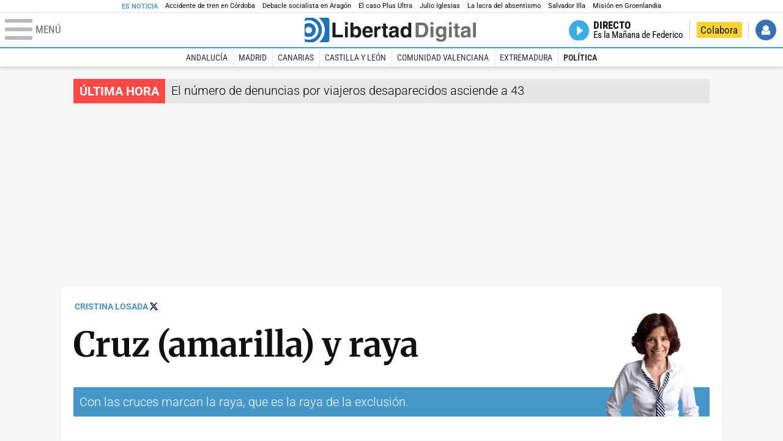

--- FILE ---
content_type: text/html; charset=UTF-8
request_url: https://www.libertaddigital.com/opinion/2018-05-23/cristina-losada-cruz-amarilla-y-raya-6421972/
body_size: 16208
content:

<!DOCTYPE html>
<html lang="es-ES" data-adsection="ESP_D" data-adsubsection="POLIT" data-adpagetype="articulo">
<head prefix="og: http://ogp.me/ns# fb: http://ogp.me/ns/fb# article: http://ogp.me/ns/article#">
    <title>Cruz (amarilla) y raya - Cristina Losada - Libertad Digital</title>
    <meta http-equiv="content-type" content="text/html; charset=utf-8" />
    <meta name="viewport" content="width=device-width,initial-scale=1,minimum-scale=1" />
    <meta name="mobile-web-app-capable" content="no">
    <meta name="apple-mobile-web-app-capable" content="no" />
    <link rel="preconnect" href="https://s1.staticld.com" />
    <link rel="preload" as="script" href="https://ajax.googleapis.com/ajax/libs/jquery/3.5.1/jquery.min.js" />
    <link rel="preload" as="script" href="https://s1.staticld.com/js/251/210318.min.js" />
                    <link rel="preload" as="font" href="https://s1.staticld.com/fonts/robotocondensed.woff2" crossorigin="anonymous" />
        <link rel="preload" as="font" href="https://s1.staticld.com/fonts/robotocondensed-italic.woff2" crossorigin="anonymous" />
        <link rel="preload" as="font" href="https://s1.staticld.com/fonts/roboto.woff2" crossorigin="anonymous" />
        <link rel="preload" as="font" href="https://s1.staticld.com/fonts/roboto-italic.woff2" crossorigin="anonymous" />
        <link rel="preload" as="font" href="https://s1.staticld.com/fonts/poppins800.woff2" crossorigin="anonymous" />
                <link rel="preload" as="font" href="https://s1.staticld.com/fonts/merriweather.woff2" crossorigin="anonymous" />
        <link rel="preload" as="font" href="https://s1.staticld.com/fonts/inter.woff2" crossorigin="anonymous" />
            
<link rel="preconnect" href="https://www.google-analytics.com" />
<link rel="preconnect" href="https://www.googletagservices.com" />
<link rel="preconnect" href="https://sb.scorecardresearch.com" />
<link rel="preconnect" href="https://onesignal.com" crossorigin="anonymous" />
<link rel="preconnect" href="https://cdn.onesignal.com" />

<link rel="dns-prefetch" href="https://www.adblockanalytics.com" />

<link rel="preconnect" href="https://des.smartclip.net" />
<link rel="preconnect" href="https://static.criteo.net" />
<link rel="preconnect" href="https://gem.gbc.criteo.com" />
<link rel="preconnect" href="https://ag.gbc.criteo.com" />
<link rel="preconnect" href="https://cas.criteo.com" />
<link rel="preconnect" href="https://log.outbrain.com" />
<link rel="dns-prefetch" href="https://www.ultimedia.com" />
<link rel="preconnect" href="https://adservice.google.com" />
<link rel="preconnect" href="https://securepubads.g.doubleclick.net" />
<link rel="preconnect" href="https://pagead2.googlesyndication.com" />
<link rel="preconnect" href="https://cdn.smartclip-services.com" />
<link rel="preconnect" href="https://ib.adnxs.com" />
<link rel="preconnect" href="https://fonts.googleapis.com" />

<link rel="preload" as="script" href="https://www.googletagmanager.com/gtm.js?id=GTM-K8ZQ574" />

    
<meta name="apple-itunes-app" content="app-id=360408369">
<link rel="apple-touch-icon" href="https://s.libertaddigital.com/logos/ld/256.png" />
<meta name="author" content="Cristina Losada">
<link rel="canonical" href="https://www.libertaddigital.com/opinion/2018-05-23/cristina-losada-cruz-amarilla-y-raya-6421972/" />
<meta name="description" content="Con las cruces marcan la raya, que es la raya de la exclusión.">
<link rel="image_src" href="https://s1.staticld.com//2018/05/23/cruces-amarillas-canet-mar-mayo-2018.jpg" />
<meta name="keywords" content="cataluña, desafio separatista, supremacismo, violencia separatista">
<meta http-equiv="last-modified" content="2024-12-06T20:50:40+01:00">
<link rel="manifest" href="https://s.libertaddigital.com/json/manifest/ld.json" />
<meta name="news_keywords" content="cataluña, desafio separatista, supremacismo, violencia separatista">
<meta name="robots" content="follow,index,max-image-preview:large">
<link rel="shortcut icon" href="https://s.libertaddigital.com/ld.ico" />
<meta name="theme-color" content="#1B75BB">
<meta property="fb:app_id" content="115312275199271">
<meta property="fb:pages" content="141423087721">
<meta property="ld:content_type" content="opinion">
<meta property="ld:outbrain" content="yes">
<meta property="ld:section" content="Política">
<meta property="ld:seedtag" content="yes">
<meta property="og:description" content="Con las cruces marcan la raya, que es la raya de la exclusión.">
<meta property="og:image" content="https://s1.staticld.com//2018/05/23/1200/675/cruces-amarillas-canet-mar-mayo-2018.jpg">
<meta property="og:image:height" content="675">
<meta property="og:image:width" content="1200">
<meta property="og:site_name" content="Libertad Digital">
<meta property="og:title" content="Cruz (amarilla) y raya">
<meta property="og:type" content="article">
<meta property="og:url" content="https://www.libertaddigital.com/opinion/2018-05-23/cristina-losada-cruz-amarilla-y-raya-6421972/">
<meta property="mrf:authors" content="Cristina Losada">
<meta property="mrf:sections" content="España">
<meta property="mrf:tags" content="contentType:opinion;sub-section:Política;creator:41275013965;branded:no">
<meta property="article:author" content="https://www.libertaddigital.com/autores/cristina-losada/">
<meta property="article:modified_time" content="2024-12-06T20:50:40+01:00">
<meta property="article:published_time" content="2018-05-23T21:35:48+02:00">
<meta property="article:section" content="Política">
<meta property="article:tag" content="cataluña" />
<meta property="article:tag" content="desafio separatista" />
<meta property="article:tag" content="supremacismo" />
<meta property="article:tag" content="violencia separatista" />
<meta name="twitter:card" content="summary_large_image">
<meta name="twitter:creator" content="@christinalosada">
<meta name="twitter:description" content="Con las cruces marcan la raya, que es la raya de la exclusión.">
<meta name="twitter:image" content="https://s1.staticld.com//2018/05/23/1324/662/x-ld/cruces-amarillas-canet-mar-mayo-2018.jpg">
<meta name="twitter:site" content="@libertaddigital">
<meta name="twitter:title" content="Cruz (amarilla) y raya">
    <script>
        (function(n,t){"use strict";function w(){}function u(n,t){if(n){typeof n=="object"&&(n=[].slice.call(n));for(var i=0,r=n.length;i<r;i++)t.call(n,n[i],i)}}function it(n,i){var r=Object.prototype.toString.call(i).slice(8,-1);return i!==t&&i!==null&&r===n}function s(n){return it("Function",n)}function a(n){return it("Array",n)}function et(n){var i=n.split("/"),t=i[i.length-1],r=t.indexOf("?");return r!==-1?t.substring(0,r):t}function f(n){(n=n||w,n._done)||(n(),n._done=1)}function ot(n,t,r,u){var f=typeof n=="object"?n:{test:n,success:!t?!1:a(t)?t:[t],failure:!r?!1:a(r)?r:[r],callback:u||w},e=!!f.test;return e&&!!f.success?(f.success.push(f.callback),i.load.apply(null,f.success)):e||!f.failure?u():(f.failure.push(f.callback),i.load.apply(null,f.failure)),i}function v(n){var t={},i,r;if(typeof n=="object")for(i in n)!n[i]||(t={name:i,url:n[i]});else t={name:et(n),url:n};return(r=c[t.name],r&&r.url===t.url)?r:(c[t.name]=t,t)}function y(n){n=n||c;for(var t in n)if(n.hasOwnProperty(t)&&n[t].state!==l)return!1;return!0}function st(n){n.state=ft;u(n.onpreload,function(n){n.call()})}function ht(n){n.state===t&&(n.state=nt,n.onpreload=[],rt({url:n.url,type:"cache"},function(){st(n)}))}function ct(){var n=arguments,t=n[n.length-1],r=[].slice.call(n,1),f=r[0];return(s(t)||(t=null),a(n[0]))?(n[0].push(t),i.load.apply(null,n[0]),i):(f?(u(r,function(n){s(n)||!n||ht(v(n))}),b(v(n[0]),s(f)?f:function(){i.load.apply(null,r)})):b(v(n[0])),i)}function lt(){var n=arguments,t=n[n.length-1],r={};return(s(t)||(t=null),a(n[0]))?(n[0].push(t),i.load.apply(null,n[0]),i):(u(n,function(n){n!==t&&(n=v(n),r[n.name]=n)}),u(n,function(n){n!==t&&(n=v(n),b(n,function(){y(r)&&f(t)}))}),i)}function b(n,t){if(t=t||w,n.state===l){t();return}if(n.state===tt){i.ready(n.name,t);return}if(n.state===nt){n.onpreload.push(function(){b(n,t)});return}n.state=tt;rt(n,function(){n.state=l;t();u(h[n.name],function(n){f(n)});o&&y()&&u(h.ALL,function(n){f(n)})})}function at(n){n=n||"";var t=n.split("?")[0].split(".");return t[t.length-1].toLowerCase()}function rt(t,i){function e(t){t=t||n.event;u.onload=u.onreadystatechange=u.onerror=null;i()}function o(f){f=f||n.event;(f.type==="load"||/loaded|complete/.test(u.readyState)&&(!r.documentMode||r.documentMode<9))&&(n.clearTimeout(t.errorTimeout),n.clearTimeout(t.cssTimeout),u.onload=u.onreadystatechange=u.onerror=null,i())}function s(){if(t.state!==l&&t.cssRetries<=20){for(var i=0,f=r.styleSheets.length;i<f;i++)if(r.styleSheets[i].href===u.href){o({type:"load"});return}t.cssRetries++;t.cssTimeout=n.setTimeout(s,250)}}var u,h,f;i=i||w;h=at(t.url);h==="css"?(u=r.createElement("link"),u.type="text/"+(t.type||"css"),u.rel="stylesheet",u.href=t.url,t.cssRetries=0,t.cssTimeout=n.setTimeout(s,500)):(u=r.createElement("script"),u.type="text/"+(t.type||"javascript"),u.src=t.url);u.onload=u.onreadystatechange=o;u.onerror=e;u.async=!1;u.defer=!1;t.errorTimeout=n.setTimeout(function(){e({type:"timeout"})},7e3);f=r.head||r.getElementsByTagName("head")[0];f.insertBefore(u,f.lastChild)}function vt(){for(var t,u=r.getElementsByTagName("script"),n=0,f=u.length;n<f;n++)if(t=u[n].getAttribute("data-headjs-load"),!!t){i.load(t);return}}function yt(n,t){var v,p,e;return n===r?(o?f(t):d.push(t),i):(s(n)&&(t=n,n="ALL"),a(n))?(v={},u(n,function(n){v[n]=c[n];i.ready(n,function(){y(v)&&f(t)})}),i):typeof n!="string"||!s(t)?i:(p=c[n],p&&p.state===l||n==="ALL"&&y()&&o)?(f(t),i):(e=h[n],e?e.push(t):e=h[n]=[t],i)}function e(){if(!r.body){n.clearTimeout(i.readyTimeout);i.readyTimeout=n.setTimeout(e,50);return}o||(o=!0,vt(),u(d,function(n){f(n)}))}function k(){r.addEventListener?(r.removeEventListener("DOMContentLoaded",k,!1),e()):r.readyState==="complete"&&(r.detachEvent("onreadystatechange",k),e())}var r=n.document,d=[],h={},c={},ut="async"in r.createElement("script")||"MozAppearance"in r.documentElement.style||n.opera,o,g=n.head_conf&&n.head_conf.head||"head",i=n[g]=n[g]||function(){i.ready.apply(null,arguments)},nt=1,ft=2,tt=3,l=4,p;if(r.readyState==="complete")e();else if(r.addEventListener)r.addEventListener("DOMContentLoaded",k,!1),n.addEventListener("load",e,!1);else{r.attachEvent("onreadystatechange",k);n.attachEvent("onload",e);p=!1;try{p=!n.frameElement&&r.documentElement}catch(wt){}p&&p.doScroll&&function pt(){if(!o){try{p.doScroll("left")}catch(t){n.clearTimeout(i.readyTimeout);i.readyTimeout=n.setTimeout(pt,50);return}e()}}()}i.load=i.js=ut?lt:ct;i.test=ot;i.ready=yt;i.ready(r,function(){y()&&u(h.ALL,function(n){f(n)});i.feature&&i.feature("domloaded",!0)})})(window);
        head.load([
                                                {jquery: "https://ajax.googleapis.com/ajax/libs/jquery/3.5.1/jquery.min.js"},
            {breaking: "https://s1.staticld.com//rt/2017urgente.js"},
                        {ld: "https://s1.staticld.com/js/251/210318.min.js"},

            {publi: "https://s1.staticld.com/rt/ld.min.js"}        ]);
    </script>
    <link title="Libertad Digital" rel="search" type="application/opensearchdescription+xml" href="https://www.libertaddigital.com/fragmentos/open-search.xml" />
    <link rel="stylesheet" href="https://s1.staticld.com/css/251/mobile.min.css" />
    <link rel="stylesheet" media="(min-width: 480px)" href="https://s1.staticld.com/css/251/tablet.min.css" />
    <link rel="stylesheet" media="(min-width: 821px)" href="https://s1.staticld.com/css/251/desktop.min.css" />
    <link rel="stylesheet" media="print" href="https://s1.staticld.com/css/251/print.min.css" />
                        <script type="application/ld+json">{"@context":"https://schema.org","@type":"NewsArticle","headline":"Cruz (amarilla) y raya","description":"Con las cruces marcan la raya, que es la raya de la exclusión.","articleSection":"Política","datePublished":"2018-05-23T21:35:48+0200","dateModified":"2024-12-06T20:50:40+0100","keywords":"Cataluña, Desafío separatista","mainEntityOfPage":{"@type":"WebPage","@id":"https://www.libertaddigital.com/opinion/2018-05-23/cristina-losada-cruz-amarilla-y-raya-6421972/"},"image":{"@type":"ImageObject","url":"https://s1.staticld.com//2018/05/23/cruces-amarillas-canet-mar-mayo-2018.jpg","width":1324,"height":717},"author":[{"@type":"Person","name":"Cristina Losada","url":"https://www.libertaddigital.com/autores/cristina-losada/"}],"publisher":{"@type":"Organization","name":"Libertad Digital","url":"https://www.libertaddigital.com/","logo":{"@type":"ImageObject","url":"https://s1.staticld.com//2020/11/25/libertaddigital-logo.jpg"},"sameAs":["https://www.facebook.com/libertad.digital","https://x.com/libertaddigital","https://es.wikipedia.org/wiki/Libertad_Digital","https://www.instagram.com/libertaddigital_"],"publishingPrinciples":{"@type":"CreativeWork","url":"https://www.libertaddigital.com/corporativo/#valores"}},"articleBody":"Lo de las cruces da que pensar. Cruces amarillas en las playas es el último grito y el nuevo alarido en favor de los cabecillas del golpe separatista catalán, del propio golpe y del separatismo. Y ya que estamos: bueno sería que los políticos socialistas cuidaran su vocabulario y dejaran de referirse a los golpistas como \"exiliados y encarcelados\". Lo de las cruces puede ser simplemente práctico. No lo son, en un arenal, unos lazos amarillos, que el viento se puede llevar, sirviendo de aliado circunstancial del feixisme unionista, por usar los término del tronado de Berlín. Ese problema no lo tienen las cruces, pero, aparte de lo práctico, hay que reconocerles lo simbólico. Se puede ver en las cruces un reconocimiento tácito de esa iglesia católica de Cataluña tan próxima al nacionalismo y al separatismo que se ha hecho cómplice.\n\nLos que clavan esas cruces amarillas no sólo marcan con ellas un territorio público que no les pertenece. Marcan el territorio como sagrado. Sagrado e inviolable. Nadie más puede entrar, nadie puede quitar esos mojones suyos, porque nadie más tiene títulos de propiedad sobre el territorio. Esas cruces representan muy bien, mejor incluso que esos lazos, el sentir que late en el movimiento separatista. Son gentes convencidas de que son los propietarios de Cataluña, los amos. Y están convencidas de que lo son, sobre todo, frente a los otros: los que no son catalanes porque no son separatistas.\n\nEn un vídeo del incidente ocurrido en la playa de Canet de Mar cuando un grupo de vecinos empezó a retirar las cruces, se ve a los que las habían puesto gritando mientras los perseguían: \"¡Españoles de mierda!\". Los podían haber insultado igual llamándoles \"catalanes\", pero no. No hay manera de que los tengan por catalanes, no importa que hayan nacido allí, que vivan allí, que trabajen allí, que voten allí. Es cruz y raya. No quieren tener nada que ver con ellos, no los tienen por conciudadanos. Con las cruces marcan la raya, que es la raya de la exclusión.\n\nEl ayuntamiento de Arenys de Munt va a multar a los que retiren símbolos golpistas de las calles de la localidad. De cien a doscientos euros, va la amenaza. El abuso, típicamente, se va a hacer en nombre de los sentimientos. La declaración supuestamente institucional –el PSC no ha estado a favor y rechaza que se denomine \"institucional\" a la cosa– dice lo siguiente sobre los que limpian de bilis las vías públicas: \"Los tratan [a los lazos amarillos] como basura o un objeto repulsivo, obviando, vulnerando y atacando los sentimientos y el derecho de libertad de opinión y expresión de las personas, afectadas emocionalmente, que los han puesto\". (Las cursivas son mías).\n\nLos sentimientos. Dicho esto, suponen que está dicho todo. No hay más que inclinarse ante los sentimientos. Ante los suyos. No se les ocurre que las personas que retiran esos lazos tienen sentimientos y se sienten emocionalmente afectadas por la ocupación del espacio público por símbolos que representan la voluntad de pisotear (más) sus derechos y de quitarles su ciudadanía: la ciudadanía española. No entra en su sentimentalismo que tengan sentimientos esas \"bestias con forma humana\", que ha descrito tan minuciosa y repulsivamente Quim Torra.\n\nArenys de Munt tuvo sus minutos de fama en 2009. Allí empezó entonces el serial de los butifarréndum con una consulta ilegal –que se toleró– en la que participó el 41 por ciento del censo. Prácticamente todos los que votaron respondieron que sí a la pregunta retórica: \"¿Está usted de acuerdo con que Cataluña se convierta en un Estado de Derecho independiente, democrático y social integrado en la Unión Europea?\". Con esto y unas municipales en las que se abstuvo el 43 por ciento del censo, ya se considerarán avalados los concejales separatistas de Arenys para decir que las personas \"que se sienten violentadas en sus sentimientos cuando se quitan los lazos amarillos\" son allí \"una gran mayoría\". No son una gran mayoría, pero aunque lo fueran. No hay aval democrático para llenar el espacio público de símbolos políticos que les están diciendo a los que piensan y sienten distinto: vosotros, fuera, sois basura."}</script><script type="application/ld+json">{"@context":"https://schema.org","@type":"WebSite","url":"https://www.libertaddigital.com/","potentialAction":{"@type":"SearchAction","target":{"@type":"EntryPoint","urlTemplate":"https://www.libertaddigital.com/c.php?op=buscar&q={search_term_string}"},"query-input":"required name=search_term_string"}}</script><script type="application/ld+json">{"@context":"http://schema.org","@type":"BreadcrumbList","itemListElement":[{"@type":"ListItem","position":1,"name":"Inicio","item":"https://www.libertaddigital.com/"},{"@type":"ListItem","position":2,"name":"España","item":"https://www.libertaddigital.com/espana/"},{"@type":"ListItem","position":3,"name":"Política","item":"https://www.libertaddigital.com/espana/politica/"},{"@type":"ListItem","position":4,"name":"Cruz (amarilla) y raya","item":"https://www.libertaddigital.com/opinion/2018-05-23/cristina-losada-cruz-amarilla-y-raya-6421972/"}]}</script></head>

<body class="opinion">
<a name="top"></a>

<noscript><iframe src="https://www.googletagmanager.com/ns.html?id=GTM-K8ZQ574" height="0" width="0" style="display:none;visibility:hidden"></iframe></noscript>


<nav class="news">
    <span class="title">Es Noticia</span>
    <div class="scrollable"><ul>
            <li class="name"><a class="url" href="https://www.libertaddigital.com/espana/2026-01-19/un-ingeniero-de-caminos-apunta-a-un-fallo-en-las-agujas-como-causa-del-accidente-de-adamuz-7345824/">Accidente de tren en Córdoba</a></li>
            <li class="name"><a class="url" href="https://www.libertaddigital.com/espana/politica/2026-01-19/debacle-socialista-en-aragon-el-pp-roza-su-techo-historico-y-vox-se-dispara-7345597/">Debacle socialista en Aragón</a></li>
            <li class="name"><a class="url" href="https://www.libertaddigital.com/espana/2026-01-19/estupor-policial-por-el-caso-plus-ultra-zapatero-y-sus-hijas-tendrian-que-haber-sido-ya-detenidos-7344131/">El caso Plus Ultra</a></li>
            <li class="name"><a class="url" href="https://www.libertaddigital.com/espana/2026-01-19/julio-iglesias-pedira-personarse-en-la-investigacion-de-la-fiscalia-para-evitar-su-indefension-7344657/">Julio Iglesias</a></li>
            <li class="name"><a class="url" href="https://www.libertaddigital.com/libremercado/2026-01-19/jose-maria-rotellar-picaresca-disfrazada-de-derecho-social-la-lacra-del-absentismo-en-espana-7344876/">La lacra del absentismo</a></li>
            <li class="name"><a class="url" href="https://www.libertaddigital.com/espana/politica/2026-01-19/deficit-motor-illa-sufre-un-dolor-que-le-impide-caminar-y-estara-ingresado-al-menos-dos-semanas-7345578/">Salvador Illa </a></li>
            <li class="name"><a class="url" href="https://www.libertaddigital.com/defensa/2026-01-15/operacion-resistencia-artica-que-datos-clave-sabemos-de-la-incipiente-mision-militar-europea-en-groenlandia-7343989/">Misión en Groenlandia</a></li>
        </ul></div>
</nav>

<header class="superior">
    <a href="#" class="menu" aria-label="Abrir el menú de la web">
        <div class="hamburguesa">
            <span class="linea"></span>
            <span class="linea"></span>
            <span class="linea"></span>
        </div>
        <span class="rotulo">Menú</span>
    </a>
    <a class="logo"  href="https://www.libertaddigital.com/" title="Portada">
    <svg xmlns="http://www.w3.org/2000/svg" viewBox="-14.2 0 815.9 117.9"><path fill="#1D1D1B" d="M133 81.7h35.2v12.8h-50V23.7H133zM177.9 42h13.6v52.4h-13.6V42zm0-20.6h13.6v12.8h-13.6V21.4zM229.3 52.7c-8.7 0-11.7 8.2-11.7 15.6 0 5.9 1.8 16.2 11.7 16.2 10 0 11.7-10.2 11.7-16.2 0-7.4-3-15.6-11.7-15.6zm-11.2-3.9l.2-.2c2.2-3.3 6.3-8.2 15.2-8.2 11.5 0 21.8 8.9 21.8 27.2 0 14.6-6.5 28.4-22.1 28.4-5.7 0-11.8-2.1-15.2-8l-.2-.2v6.6h-13.3V23.7h13.6v25.1zM296.6 63.4c0-9.3-6.1-11.9-10.6-11.9s-10.6 2.7-10.6 11.9h21.2zm-21.8 9.1c0 2.9 1.2 12.5 12.3 12.5 3.8 0 7.8-2.3 8.9-6.1h14.1c0 5.8-7.4 17.1-23.7 17.1-14 0-25.2-7.9-25.2-28.4 0-14.3 7.3-27.2 24.8-27.2 18.6 0 24.8 12.7 24.8 32l-36 .1zM317.7 42h13v8.9h.2c2.9-5.3 6-10.4 14.4-10.4.9 0 1.8.1 2.7.2v14c-1.2-.2-2.7-.2-3.9-.2-10.7 0-12.7 6.7-12.7 12.5v27.5h-13.6V42h-.1zM373.4 42h8.7v9.9h-8.7v28.4c0 3.1.1 4.2 5.8 4.2.9 0 1.9-.1 2.9-.3v10.5c-2.2.2-4.3.3-6.5.3h-1.8c-11.8 0-14-4.5-14-11.3V51.9h-7.2V42h7.2V27.8h13.6V42zM419.7 68.8c-1.7.9-3.1 1.7-5.8 2.2l-3.6.7c-6.3 1.2-9.5 2.9-9.5 8.2 0 4.5 3.1 6.5 6.9 6.5 3.2 0 12-1.6 12-12.2v-5.4zm13.6 15.3c0 6.3 1.5 7.7 3.2 8.2v2.2h-15.1c-.5-1.2-1.3-3.2-1.3-6.1-4.2 4.3-7.5 7.7-16.8 7.7-9.4 0-16.2-5.5-16.2-16.2 0-8.7 5.5-14.9 14.4-16.2l13.3-2c1.9-.3 4.8-.8 4.8-4.3s-2-5.9-8.4-5.9c-7.3 0-8.5 3.2-9.1 7.2h-13.6c.1-3.8 2.7-18 22.4-18.2 18.7 0 22.3 8.4 22.3 15.9v27.7h.1zM468.5 84.4c10 0 11.7-10.2 11.7-16.2 0-7.4-3.1-15.6-11.7-15.6-8.7 0-11.7 8.2-11.7 15.6 0 6 1.8 16.2 11.7 16.2zm24.8 10.1H480v-6.6l-.2.2c-3.4 5.9-9.5 8-15.2 8-15.6 0-22.1-13.8-22.1-28.4 0-18.3 10.2-27.2 21.8-27.2 8.9 0 13 4.8 15.2 8.2l.2.2V23.7h13.6v70.8z"/><path fill="#706F6F" d="M529.5 82.2h14.4c12 0 16.1-12.1 16.1-23.7 0-20.9-10-22.6-16.3-22.6h-14.2v46.3zM515 23.7h31.2C570 23.7 575 44 575 57.4c0 15.2-6 37-29.4 37H515V23.7zM585.6 42h13.6v52.4h-13.6V42zm0-20.6h13.6v12.8h-13.6V21.4zM646.9 67.7c0-8.4-4.1-15.3-11.8-15.3-5.1 0-10.8 3.7-10.8 15.9 0 6.7 2.8 14.6 10.9 14.6 9.3-.1 11.7-8 11.7-15.2zM660.4 42v49.2c0 9.1-.7 24.1-26.3 24.1-10.8 0-22.3-4.6-22.9-15.6h15c.6 2.7 1.7 5.3 9.7 5.3 7.4 0 10.9-3.5 10.9-12v-6.2l-.2-.1c-2.3 3.8-5.7 7.7-14 7.7-12.6 0-22.6-8.8-22.6-27.1 0-18 10.3-26.9 21.8-26.9 9.8 0 13.7 5.7 15.4 9.2h.2V42h13zM673.2 42h13.6v52.4h-13.6V42zm0-20.6h13.6v12.8h-13.6V21.4zM715.4 42h8.7v9.9h-8.7v28.4c0 3.1.1 4.2 5.8 4.2.9 0 1.9-.1 2.9-.3v10.5c-2.2.2-4.3.3-6.5.3h-1.8c-11.8 0-14-4.5-14-11.3V51.9h-7.2V42h7.2V27.8h13.6V42zM761.7 68.8c-1.7.9-3.1 1.7-5.8 2.2l-3.6.7c-6.3 1.2-9.5 2.9-9.5 8.2 0 4.5 3.1 6.5 6.9 6.5 3.2 0 12-1.6 12-12.2v-5.4zm13.6 15.3c0 6.3 1.5 7.7 3.2 8.2v2.2h-15.1c-.5-1.2-1.3-3.2-1.3-6.1-4.2 4.3-7.5 7.7-16.8 7.7-9.4 0-16.2-5.5-16.2-16.2 0-8.7 5.5-14.9 14.4-16.2l13.3-2c1.9-.3 4.8-.8 4.8-4.3s-2-5.9-8.4-5.9c-7.3 0-8.5 3.2-9.1 7.2h-13.6c.1-3.8 2.7-18 22.4-18.2 18.7 0 22.3 8.4 22.3 15.9v27.8l.1-.1zM801.7 94.5h-13.6V23.7h13.6z"/><path fill="#1D71B8" d="M-14.2 9.2v7.3C3 8.7 24 11.8 38.1 26c18.2 18.2 18.2 47.8 0 66l-.2.2c-14.1 14-35 17-52.1 9.2v7.3c0 5.1 4.1 9.2 9.2 9.2h34c7.5-3.1 14.5-7.7 20.6-13.8v-.1c24.8-24.9 25.1-65 .5-89.5l-.3-.3C43.3 7.7 35.6 3 27.4 0H-5c-5.1 0-9.2 4.1-9.2 9.2z"/><path fill="#1D71B8" d="M94.5 0H52.1c2.2 1.7 4.3 3.6 6.4 5.6l.5.5c29.6 29.6 29.8 77.6.3 107.1-.1.1-.2.1-.2.2-1.6 1.6-3.3 3.1-5 4.5h40.4c5.1 0 9.2-4.1 9.2-9.2V9.2c0-5.1-4.1-9.2-9.2-9.2zM16 48.8c6 6 6 15.6 0 21.6-5.9 6-15.6 5.9-21.6 0-6-6-6-15.6 0-21.6 6-6 15.6-6 21.6 0zm13.2 34.7c.1-.1.2-.1.2-.2 13.3-13.3 13.4-34.9.1-48.2-.1-.1-.2-.2-.3-.2-11.9-11.7-30.3-12.8-43.5-3.4v55.7c13.3 9.2 31.6 8 43.5-3.7z"/><path fill="#FFF" d="M59.3 113.2C88.8 83.7 88.7 35.7 59 6.1l-.5-.5c-2-2-4.2-3.9-6.4-5.6H27.3c8.2 3 15.9 7.7 22.5 14.2l.3.3C74.6 39 74.4 79.1 49.6 104v.1c-6.1 6.1-13.1 10.7-20.6 13.8h25c1.7-1.4 3.4-2.9 5-4.5.1-.1.2-.2.3-.2z"/><path fill="#FFF" d="M37.9 92.3c.1-.1.2-.1.2-.2 18.2-18.2 18.2-47.8 0-66C24 11.8 3 8.7-14.2 16.5v15c13.2-9.4 31.6-8.3 43.5 3.4.1.1.2.2.3.2 13.3 13.3 13.2 34.9-.1 48.2-.1.1-.2.1-.2.2C17.4 95.2-.9 96.4-14.1 87.2v14.2c17 7.9 37.9 4.8 52-9.1z"/><path fill="#FFF" d="M-5.6 70.3c6 6 15.6 6 21.6 0 6-5.9 5.9-15.6 0-21.6-6-6-15.6-6-21.6 0-5.9 6-5.9 15.6 0 21.6z"/></svg>    </a>
        <!---->    <nav>
        <ul>
                        <li class="directo" id="directoesradio"><a href="https://esradio.libertaddigital.com/directo.html">
                    <span class="title">Directo</span>
                    <span class="programa">esRadio</span>
                                    </a></li>
            <li class="colaborar"><a href="https://www.libertaddigital.com/colabora/">Colabora</a></li>
            <li id="navbarLoginUsername" class="login">
                <a href="#">Iniciar Sesión</a>
            </li>
        </ul>
    </nav>
</header>

<div id="desplegable_login" class="d_usuario" style="display: none;"></div>

    <nav class="submenu">
        <div class="scrollable">
            <ul>
                                    <li class="name"><a class="url" href="https://www.libertaddigital.com/andalucia/">Andalucía</a></li>
                                    <li class="name"><a class="url" href="https://www.libertaddigital.com/madrid/">Madrid</a></li>
                                    <li class="name"><a class="url" href="https://www.libertaddigital.com/canarias/">Canarias</a></li>
                                    <li class="name"><a class="url" href="https://www.libertaddigital.com/castilla-leon/">Castilla y León</a></li>
                                    <li class="name"><a class="url" href="https://www.libertaddigital.com/valencia/">Comunidad Valenciana</a></li>
                                    <li class="name"><a class="url" href="https://www.libertaddigital.com/espana/extremadura/">Extremadura</a></li>
                                    <li class="name actual"><a class="url" href="https://www.libertaddigital.com/espana/politica/">Política</a></li>
                            </ul>
        </div>
    </nav>


    <div id="cintillo" class="vacio"></div>


    <div style="position: relative; overflow: hidden;"><div id="fb-root"></div></div>
    <script>
        head.ready("ld", function() {
            cargar_facebook(115312275199271, 'www.libertaddigital.com', 'www.libertaddigital.com',
                true);
        });
    </script>

        
    <div class="dfp outofpage" id="outofpage"></div><div class="dfp mega atf" id="mega-atf"></div>
    
    
    <main>


<div class="contabilizacion"><img src="https://c1.staticld.com/img/none.png?cpn=6421972&type=o&section=ESP_D" /></div>

<div id="infinito" data-json="https://s1.staticld.com/seccion-ESP_D.json">
<div class="interior opinion">

    <div class="heading  with-media">
        <div class="authors"><a class="author" href="https://www.libertaddigital.com/autores/cristina-losada/">Cristina Losada</a><a class="twitter" href="https://x.com/christinalosada">Seguir a @christinalosada</a></div>        <h1>Cruz (amarilla) y raya</h1>
        <h2 class="lede">
            Con las cruces marcan la raya, que es la raya de la exclusión.                        <figure class="author"><picture><source data-sizes="auto" type="image/webp"  data-srcset="https://s1.staticld.com//autores/160/155/cristina-losada.png.webp 160w, https://s1.staticld.com//autores/282/273/cristina-losada.png.webp 282w" /><source data-sizes="auto" type="image/png"  data-srcset="https://s1.staticld.com//autores/160/155/cristina-losada.png 160w, https://s1.staticld.com//autores/282/273/cristina-losada.png 282w" /><img class="l" src="https://s1.staticld.com/images/trans.png" /></picture></figure>
                    </h2>
    </div>

    <div class="toolbar">
    <div class="dateline">
                <time>23/5/2018 - 21:35</time>    </div>
    <ul class="social">
            <li class="comments"><a href="#comments6421972" class="box"><span class="share">Comentar</span></a></li>
            <li class="facebook" data-text="Cruz (amarilla) y raya">Compartir</li>
        <li class="twitter"  data-text="Cruz (amarilla) y raya, por @christinalosada" data-via="libertaddigital" data-related="christinalosada">Tuitear</li>
        <li class="whatsapp" data-text="Cruz (amarilla) y raya">Enviar</li>
        <li class="email"    data-text="Cruz (amarilla) y raya">Enviar</li>
    </ul>
</div>
        
    <div class="dfp brandday" id="sc-brandday"></div>
    <div class="conlateral">
        <div class="content">
            
    <figure id="phc8e77291-d925-456c-a473-20f4dfd2366c" class="main_photo ">
        <a href="https://s1.staticld.com//2018/05/23/1920/1080/fit/cruces-amarillas-canet-mar-mayo-2018.jpg" class="fancybox" title="Archivo">            <picture><source sizes="auto" type="image/webp"  media="(max-width: 320px)" srcset="https://s1.staticld.com//2018/05/23/320/174/cruces-amarillas-canet-mar-mayo-2018.jpg.webp 320w" /><source sizes="auto" type="image/jpeg"  media="(max-width: 320px)" srcset="https://s1.staticld.com//2018/05/23/320/174/cruces-amarillas-canet-mar-mayo-2018.jpg 320w" /><source sizes="auto" type="image/webp"  media="(max-width: 480px)" srcset="https://s1.staticld.com//2018/05/23/480/260/cruces-amarillas-canet-mar-mayo-2018.jpg.webp 480w" /><source sizes="auto" type="image/jpeg"  media="(max-width: 480px)" srcset="https://s1.staticld.com//2018/05/23/480/260/cruces-amarillas-canet-mar-mayo-2018.jpg 480w" /><source sizes="auto" type="image/webp"  media="(max-width: 754px)" srcset="https://s1.staticld.com//2018/05/23/754/409/cruces-amarillas-canet-mar-mayo-2018.jpg.webp 754w" /><source sizes="auto" type="image/jpeg"  media="(max-width: 754px)" srcset="https://s1.staticld.com//2018/05/23/754/409/cruces-amarillas-canet-mar-mayo-2018.jpg 754w" /><source sizes="auto" type="image/webp"  srcset="https://s1.staticld.com//2018/05/23/697/378/cruces-amarillas-canet-mar-mayo-2018.jpg.webp 697w" /><source sizes="auto" type="image/jpeg"  srcset="https://s1.staticld.com//2018/05/23/697/378/cruces-amarillas-canet-mar-mayo-2018.jpg 697w" /><img loading="lazy" src="https://s1.staticld.com/images/trans.png" alt="Con las cruces marcan la raya, que es la raya de la exclusión." title="Cruz (amarilla) y raya - Cristina Losada" /></picture>        </a>                    <figcaption><span>Archivo</span></figcaption>
            </figure>

            <div class="trinityAudioPlaceholder"></div>                                    
            <div class="body">
                <p><strong>Lo de las cruces da que pensar</strong>. Cruces amarillas en las playas es el último grito y el nuevo alarido en favor de los cabecillas del golpe separatista catalán, del propio golpe y del separatismo. Y ya que estamos: bueno sería que los políticos socialistas cuidaran su vocabulario y dejaran de referirse a los golpistas como "exiliados y encarcelados". Lo de las cruces puede ser simplemente práctico. No lo son, en un arenal, unos lazos amarillos, que el viento se puede llevar, sirviendo de aliado circunstancial del <em>feixisme unionista,</em> por usar los término del <em>tronado</em> de Berlín. Ese problema no lo tienen las cruces, pero, aparte de lo práctico, hay que reconocerles lo simbólico. Se puede ver en las cruces un reconocimiento tácito de esa iglesia católica de Cataluña tan próxima al nacionalismo y al separatismo que se ha hecho cómplice.</p>
<div class="dfp roba atf movil dentro" id="roba-movil-atf"></div>
<p>Los que clavan esas cruces amarillas no sólo marcan con ellas un territorio público que no les pertenece. Marcan el territorio como sagrado. Sagrado e inviolable. Nadie más puede entrar, nadie puede quitar esos mojones suyos, porque nadie más tiene títulos de propiedad sobre el territorio. Esas cruces representan muy bien, mejor incluso que esos lazos, el sentir que late en el movimiento separatista. <strong>Son gentes convencidas de que son los propietarios de Cataluña, los amos</strong>. Y están convencidas de que lo son, sobre todo, frente a los <em>otros</em>: los que no son catalanes <em>porque</em> no son separatistas.</p>
<p>En un vídeo del incidente ocurrido en la playa de Canet de Mar cuando un grupo de vecinos empezó a retirar las cruces, se ve a los que las habían puesto gritando mientras los perseguían: <strong>"¡Españoles de mierda!"</strong>. Los podían haber insultado igual llamándoles "catalanes", pero no. No hay manera de que los tengan por catalanes, no importa que hayan nacido allí, que vivan allí, que trabajen allí, que voten allí. Es cruz y raya. No quieren tener nada que ver con ellos, no los tienen por conciudadanos. Con las cruces marcan la raya, que es la raya de la exclusión.</p>
<section class="related">
    <h2>Del autor</h2>
    <ul>
                    <li><a href="https://www.libertaddigital.com/opinion/2026-01-20/cristina-losada-el-tren-no-vive-en-espana-el-mejor-momento-de-su-historia-7346207/">
                <span>Hoy:</span> El tren no vive en España el mejor momento de su historia            </a></li>
                    <li><a href="https://www.libertaddigital.com/opinion/2026-01-16/cristina-losada-simpatia-por-los-ayatolas-7344231/">
                <span>16 Ene. 2026:</span> Simpatía por los ayatolás            </a></li>
                    <li><a href="https://www.libertaddigital.com/opinion/2026-01-15/cristina-losada-no-es-temerario-es-suicida-7343737/">
                <span>15 Ene. 2026:</span> No es temerario: es suicida            </a></li>
                    <li><a href="https://www.libertaddigital.com/opinion/2026-01-13/cristina-losada-los-liberadores-de-venezuela-son-zp-y-sanchez-7342695/">
                <span>13 Ene. 2026:</span> Los liberadores de Venezuela son ¡ZP y Sánchez!            </a></li>
            </ul>
</section>
<div class="dfp roba btf movil dentro" id="roba-movil-btf"></div>
<p>El ayuntamiento de Arenys de Munt va a multar a los que retiren <strong>símbolos golpistas</strong> de las calles de la localidad. De cien a doscientos euros, va la amenaza. El abuso, típicamente, se va a hacer en nombre de los sentimientos. La declaración supuestamente institucional –el PSC no ha estado a favor y <a href="http://maresme.socialistes.cat/ca/noticia/el-psc-d-arenys-de-munt-no-dona-suport-a-la-declaracio-institucional-que-impulsa-les-sancions-a-les-persones-que-retirin-llacos-grocs">rechaza</a> que se denomine "institucional" a la cosa– dice lo siguiente sobre los que limpian de bilis las vías públicas: "Los tratan [a los lazos amarillos] como basura o un objeto repulsivo, obviando, vulnerando y <em>atacando los sentimientos</em> y el derecho de libertad de opinión y expresión de las personas, <em>afectadas emocionalmente</em>, que los han puesto". (Las cursivas son mías).</p>
<p>Los sentimientos. Dicho esto, suponen que está dicho todo. No hay más que inclinarse ante los sentimientos. Ante los suyos. No se les ocurre que las personas que retiran esos lazos tienen sentimientos y se sienten emocionalmente afectadas por la <strong>ocupación del espacio público</strong> por símbolos que representan la voluntad de pisotear (más) sus derechos y de quitarles su ciudadanía: la ciudadanía española. No entra en su sentimentalismo que tengan sentimientos esas "bestias con forma humana", que ha descrito tan minuciosa y repulsivamente Quim Torra.</p>
<p>Arenys de Munt tuvo sus minutos de fama en 2009. Allí empezó entonces el serial de los <em>butifarréndum </em>con una consulta ilegal –que se toleró– en la que participó el 41 por ciento del censo. Prácticamente todos los que votaron respondieron que sí a la pregunta retórica: "¿Está usted de acuerdo con que Cataluña se convierta en un Estado de Derecho independiente, democrático y social integrado en la Unión Europea?". Con esto y unas municipales en las que se abstuvo el 43 por ciento del censo, ya se considerarán avalados los concejales separatistas de Arenys para decir que las personas "que se sienten violentadas en sus sentimientos cuando se quitan los lazos amarillos" son allí "una gran mayoría". No son una <em>gran mayoría</em>, pero aunque lo fueran. No hay aval democrático para llenar el espacio público de símbolos políticos que les están diciendo a los que piensan y sienten distinto: <strong>vosotros, fuera, sois basura</strong>.</p><section class="tags">
    <h2>Temas</h2>
    <ul>
            <li><a href="https://www.libertaddigital.com/lugares/cataluna/">Cataluña</a></li>
            <li><a href="https://www.libertaddigital.com/temas/desafio-separatista/">Desafío separatista</a></li>
        </ul>
</section><ul class="social">
    <li class="facebook" data-text="Cruz (amarilla) y raya">Compartir</li>
    <li class="twitter"  data-text="Cruz (amarilla) y raya, por @christinalosada" data-via="libertaddigital" data-related="christinalosada">Tuitear</li>
    <li class="whatsapp" data-text="Cruz (amarilla) y raya">Enviar</li>
    <li class="email"    data-text="Cruz (amarilla) y raya">Enviar</li>
</ul>            </div>
                    </div>

        <div>
                            <div class="flexbox_stuck"><div class="stuck"><div class="dfp roba atf" id="roba-atf"></div></div></div>
                                        <div class="flexbox_stuck"><div class="stuck">
                <div class="bloque miniportada json 10">
    <h4>En España</h4>
    <ul></ul>
</div>                <div class="dfp roba btf" id="roba-btf"></div>                </div></div>
                    </div>
    </div>

        <a name="comments6421972"></a>
<section class="comments">
    <header>
        <b><div class="fb-comments-count" data-href="https://www.libertaddigital.com/opinion/2018-05-23/cristina-losada-cruz-amarilla-y-raya-6421972/">0</div> comentarios</b>
            </header>
    <div itemprop="comment" class="comments_body">
        <input type="checkbox" class="ver-comentarios" id="ver-comentarios6421972" role="button"  />
        <label for="ver-comentarios6421972" class="comment-label"><span>Ver</span><span class="ocultar">Ocultar</span> todos los comentarios</label>
        <div class="fb-comments comments" data-href="https://www.libertaddigital.com/opinion/2018-05-23/cristina-losada-cruz-amarilla-y-raya-6421972/" data-num-posts="100" data-width="100%"></div>
    </div>
</section>
    <div id="bajocontenido"></div>    <style type="text/css">
  .servicios {
    border-radius: 10px !important;
  }
  .servicios ul.ldTabs li[rel]:hover,
  .servicios ul.ldTabs li.active {
    border-radius: 5px 5px 0 0 !important;
  }
</style>

<div class="servicios">
  <section class="propios">
    <header>
      <h2>Servicios</h2>
    </header>
    <ul>
      <li><a href="https://www.libertaddigital.com/servicios/trafico/">Tráfico</a></li>
      <li><a href="https://www.libertaddigital.com/servicios/eltiempo/">El Tiempo</a></li>
      <li><a href="https://www.libertaddigital.com/servicios/gasolineras/">Precio gasolineras</a></li>
      <li><a href="https://www.libertaddigital.com/servicios/radares/">Radares</a></li>
      <li><a href="https://www.libertaddigital.com/hemeroteca.html">Hemeroteca</a></li>
    </ul>
  </section>

  <section class="partners">
    <header>
      <ul class="ldTabs">
        <li class="tab" rel="tabradar">Radarbot</li>
       <!-- <li class="tab" rel="tablibro">Libro</li> -->
        <li class="tab" rel="tabcurso">Curso</li>
        <li class="tab" rel="tabescultura">Inversión</li>
        <li class="tab" rel="tabsecuritas">Securitas</li>
        <li class="tab" rel="tabbvs">Buena Vida</li>
         <li class="tab" rel="durcal">Reloj</li>
      </ul>
    </header>
    <div class="ldTabs">
      <div id="tabradar" class="tab">
        <iframe
          class="l"
          data-src="https://www.libertaddigital.com/fragmentos/radarbot-responsive.html?2"
          title="Radarbot"
          width="100%"
          height="300"
          frameborder="0"
          scrolling="no"
        ></iframe>
      </div>
     <!-- <div id="tablibro" class="tab">
        <iframe
          class="l"
          data-src="https://www.libertaddigital.com/fragmentos/libro-responsive.html?3"
          title="Libro"
          width="100%"
          height="300"
          frameborder="0"
          scrolling="no"
        ></iframe>
      </div> -->
      <div id="tabcurso" class="tab">
        <iframe
          class="l"
          data-src="https://www.libertaddigital.com/fragmentos/curso-estrategias-responsive.html?4"
          title="Curso"
          width="100%"
          height="300"
          frameborder="0"
          scrolling="no"
        ></iframe>
      </div>
      <div id="tabescultura" class="tab">
        <iframe
          class="l"
          data-src="https://www.libertaddigital.com/fragmentos/historia-responsive.html?4"
          title="Inversión"
          width="100%"
          height="300"
          frameborder="0"
          scrolling="no"
        ></iframe>
      </div>
      <div id="tabsecuritas" class="tab">
        <iframe
          class="l"
          data-src="https://www.libertaddigital.com/fragmentos/securitas-responsive.html?6"
          title="Inversión"
          width="100%"
          height="300"
          frameborder="0"
          scrolling="no"
        ></iframe>
      </div>

                  <div id="tabbvs" class="tab">
        <iframe
          class="l"
          data-src="https://www.libertaddigital.com/fragmentos/bvs-responsive.html?8"
          title="Bvs"
          width="100%"
          height="300"
          frameborder="0"
          scrolling="no"
        ></iframe>
      </div>

                        <div id="durcal" class="tab">
        <iframe
          class="l"
          data-src="https://www.libertaddigital.com/fragmentos/durcal-responsive.html?9"
          title="Bvs"
          width="100%"
          height="300"
          frameborder="0"
          scrolling="no"
        ></iframe>
      </div>
    </div>
  </section>
</div>

<script>
  head.load("https://s.libertaddigital.com/js/3/ld.tabs.min.js", function () {
    var totalTabs = $(".partners li.tab").length;
    var randomIndex = Math.floor(Math.random() * (totalTabs - 1)) + 1;
    $(".partners li.tab").eq(randomIndex).addClass("active");
    $(".partners ul.ldTabs").ldTabs(".partners div.ldTabs", { accordion: false });
  });
</script>    <div class="dfp mega btf" id="mega-btf"></div>
</div>
</div>

</main>


<nav class="menu">
    <section class="buscador">
        <form action="https://www.libertaddigital.com/c.php?op=buscar" method="get">
            <input id="search_box" name="q" type="text" aria-label="Buscar" placeholder="Buscar..." />
            <input type="submit" />
        </form>
    </section>
    <section>
        <header><h2>Secciones</h2></header>
        <ul class="three">
            <li><a href="https://www.libertaddigital.com/">Portada</a></li>
            <li><a href="https://www.libertaddigital.com/opinion/">Opinión</a></li>
            <li><a href="https://www.libertaddigital.com/espana/">España</a></li>
            <li><a href="https://www.libertaddigital.com/andalucia/">Andalucía</a></li>
            <li><a href="https://www.libertaddigital.com/madrid/">Madrid</a></li>
            <li><a href="https://www.libertaddigital.com/canarias/">Canarias</a></li>
            <li><a href="https://www.libertaddigital.com/valencia/">Valencia</a></li>
            <li><a href="https://www.libertaddigital.com/internacional/">Internacional</a></li>
            <li><a href="https://www.libertaddigital.com/defensa/">Defensa</a></li>
            <li><a href="https://www.libertaddigital.com/chic/corazon/">Corazón</a></li>
            <li><a href="https://www.libertaddigital.com/chic/viajar-comer/">Viajar y Comer</a></li>
            <li><a href="https://www.libertaddigital.com/deportes/">Deportes</a></li>
            <li><a href="https://www.libertaddigital.com/sucesos/">Sucesos</a></li>
            <li><a href="https://www.libertaddigital.com/cultura/">Cultura</a></li>
            <li><a href="https://www.libertaddigital.com/cultura/libros/">Libros</a></li>
            <li><a href="https://www.libertaddigital.com/cultura/cine/">Cine</a></li>
            <li><a href="https://www.libertaddigital.com/cultura/series/">Series</a></li>
            <li><a href="https://www.libertaddigital.com/ciencia-tecnologia/">Tecnociencia</a></li>
            <li><a href="https://www.libertaddigital.com/ciencia-tecnologia/salud/">Salud</a></li>
            <li><a href="https://tv.libertaddigital.com/">Vídeos</a></li>
            <li><a href="https://www.libertaddigital.com/fotos/">Fotos</a></li>
        </ul>
    </section>
    <section class="channels">
        <header><h2>Canales</h2></header>
        <ul class="nolines">
            <li><a href="https://www.libertaddigital.com/libremercado/"><img class="l" src="https://s1.staticld.com/images/svg/logo-libremercado.svg" width="890" height="130" alt="Libre Mercado" /></a></li>
            <li><a href="https://www.libertaddigital.com/chic/"><img class="l" src="https://s1.staticld.com/images/svg/logo-chic.svg" width="393" height="144" alt="Chic" /></a></li>
            <li class="esradio"><a href="https://esradio.libertaddigital.com/"><img class="l" src="https://s1.staticld.com/images/svg/logo-esradio.svg" width="999" height="316" alt="esRadio" /></a></li>
            <li><a href="https://www.libertaddigital.com/club/"><img class="l" src="https://s1.staticld.com/images/svg/club.svg" width="1053" height="383" alt="ClubLD" /></a></li>
        </ul>
    </section>
    <section class="services">
        <header><h2>Servicios</h2></header>
        <ul class="two">
            <li><a href="https://www.libertaddigital.com/compras/">Me lo compro</a></li>
            <li><a href="https://yoquierouno.com/">Yo quiero uno</a></li>
            <li><a href="https://www.libertaddigital.com/servicios/trafico/">Tráfico</a></li>
            <li><a href="https://www.libertaddigital.com/servicios/gasolineras/">Precio gasolineras</a></li>
            <li><a href="https://www.libertaddigital.com/servicios/radares/">Radares</a></li>
            <li><a href="https://www.libertaddigital.com/servicios/eltiempo/">El Tiempo</a></li>
            <li><a href="https://conectate.estrategiasdeinversion.com/curso-de-inversion-y-gestion-patrimonial/">Gestiona tu patrimonio</a></li>
            <li><a href="https://www.libertaddigital.com/participacion/">Participación</a></li>
            <li><a href="https://www.libertaddigital.com/movil.html">Móviles</a></li>
            <li><a href="https://www.libertaddigital.com/correo/">Boletines</a></li>
            <li><a href="https://www.libertaddigital.com/rss/">RSS</a></li>
            <li><a href="https://www.libertaddigital.com/accesible/">Versión accesible</a></li>
            <li><a href="https://www.libertaddigital.com/ultimas-noticias.html">Últimas noticias</a></li>
        </ul>
    </section>
    <section>
        <header><h2>Archivo</h2></header>
        <ul>
            <li><a href="https://www.libertaddigital.com/hemeroteca.html">Hemeroteca</a></li>
            
            <li><a href="https://www.libertaddigital.com/personajes/">Personajes</a></li>
            <li><a href="https://www.libertaddigital.com/lugares/">Lugares</a></li>
            <li><a href="https://www.libertaddigital.com/empresas/">Empresas</a></li>
            <li><a href="https://www.libertaddigital.com/organismos/">Organismos</a></li>
            <li><a href="https://www.libertaddigital.com/temas/">Temas</a></li>
            <li><a href="https://www.libertaddigital.com/eventos/">Eventos LD</a></li>
        </ul>
    </section>
    <section>
        <header><h2>Redes</h2></header>
        <ul class="social nolines noshare">
            <li class="facebook l"><a class="box" href="https://www.facebook.com/libertad.digital" target="_blank" rel="noopener" aria-label="Cuenta de Facebook"><span class="share">Facebook</span></a></li>
            <li class="twitter l"><a class="box" href="https://x.com/libertaddigital" target="_blank" rel="noopener" aria-label="Cuenta de X/Twitter"><span class="share">X</span></a></li>
            <li class="instagram l"><a class="box" href="https://instagram.com/libertaddigital_" target="_blank" rel="noopener" aria-label="Cuenta de Instagram"><span class="share">Instagram</span></a></li>
            <li class="youtube l"><a class="box" href="https://www.youtube.com/LibertadDigital" target="_blank" rel="noopener" aria-label="Canal de YouTube"><span class="share">YouTube</span></a></li>
            <li class="whatsapp l"><a class="box" href="https://whatsapp.com/channel/0029Va8WwiCKbYMPoDUA4w10" target="_blank" rel="noopener" aria-label="Canal de WhatsApp"><span class="share">WhatsApp</span></a></li>
            <li class="telegram l"><a class="box" href="https://t.me/libertaddigital" target="_blank" rel="noopener" aria-label="Canal de Telegram"><span class="share">Telegram</span></a></li>
        </ul>
    </section>
</nav>

<footer class="inferior">
    <nav class="links">
        <a class="ld l" href="https://www.libertaddigital.com/">Libertad Digital</a>
        <ul class="corporativo">
            <li><a href="https://www.libertaddigital.com/corporativo/">Información corporativa</a></li>
            <li><a href="https://www.libertaddigital.com/tc.html">Términos y Condiciones</a></li>
            <li><a class="cmp" href="https://www.libertaddigital.com/cookies.html"><!--Privacidad y -->Cookies</a></li>
            <li><a href="https://www.libertaddigital.com/soporte"><!--Soporte-->Asistencia técnica</a></li>
            <li><a href="https://www.libertaddigital.com/autores/">Autores</a></li>
        </ul>
            <ul class="partners">
                            <li><a href="https://www.google.com/dfp/" rel="nofollow">Trafficking: DFP</a></li>
                <li><a href="https://www.smartclip.com/es/" rel="nofollow">Campañas: Smartclip</a></li>
                <li><a href="https://www.gfk.com/es/products/gfk-digital-audience-measurement" rel="nofollow">Estadísticas: GfK DAM</a></li>
                <li><a href="https://www.acens.es" rel="nofollow">Housing: Acens</a></li>
                <li><a href="https://www.flumotion.com/" rel="nofollow">Streaming: Flumotion</a></li>
                <li><a href="https://www.novainternet.es" rel="nofollow">Sistemas: Nova</a></li>        </ul>
        </nav>
    <nav class="links_social">
        <p>Encuéntranos en:</p>
        <ul>
            <li><a class="facebook l" href="https://www.facebook.com/libertad.digital" target="_blank" rel="noopener">Facebook</a></li>
            <li><a class="twitter l" href="https://x.com/libertaddigital" target="_blank" rel="noopener">Twitter</a></li>
            <li><a class="instagram l" href="https://instagram.com/libertaddigital_" target="_blank" rel="noopener">Instagram</a></li>
            <li><a class="youtube l" href="https://www.youtube.com/LibertadDigital" target="_blank" rel="noopener">YouTube</a></li>
            <li><a class="google l" href="https://profile.google.com/cp/CgkvbS8wZ2drM2Y" target="_blank" rel="noopener">Google Discover</a></li>
            <li><a class="flipboard l" href="https://flipboard.com/@libertaddigital" target="_blank" rel="noopener">Flipboard</a></li>
            <li><a class="telegram l" href="https://t.me/libertaddigital" target="_blank" rel="noopener">Telegram</a></li>
            <li><a class="apple l" href="https://www.apple.com/es/search/esradio?src=serp" target="_blank" rel="noopener">iTunes</a></li>
        </ul>
    </nav>
</footer>

<style>#phc8e77291-d925-456c-a473-20f4dfd2366c{padding-bottom:54.154078549849%;aspect-ratio:auto}@media (max-width:480px){#phc8e77291-d925-456c-a473-20f4dfd2366c{padding-bottom:calc(54.154078549849% + 1.5em)}}</style>
</body>
</html>